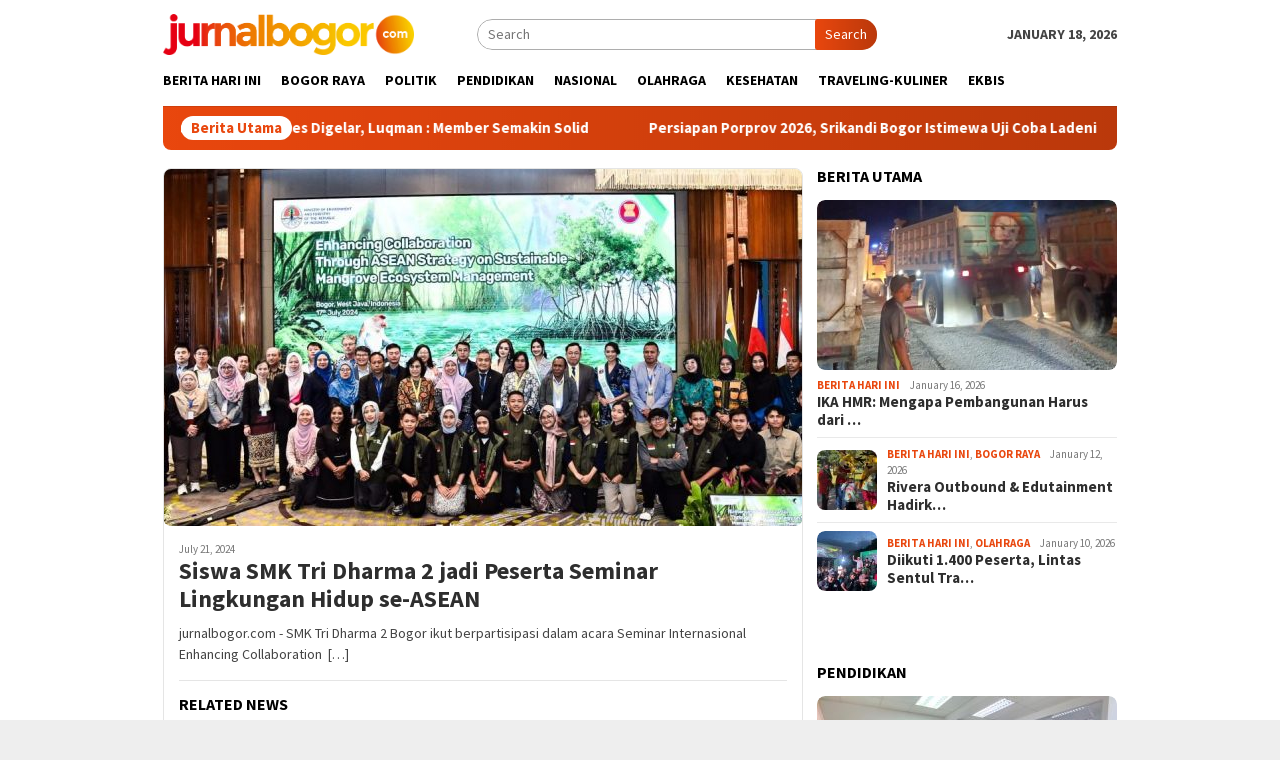

--- FILE ---
content_type: text/html; charset=UTF-8
request_url: https://jurnalbogor.com/tag/sekolah-adiwiyata/
body_size: 13956
content:
<!DOCTYPE html>
<html lang="en-US">
<head itemscope="itemscope" itemtype="http://schema.org/WebSite">
<meta charset="UTF-8">
<meta name="viewport" content="width=device-width, initial-scale=1">
<link rel="profile" href="http://gmpg.org/xfn/11">

<meta name='robots' content='index, follow, max-image-preview:large, max-snippet:-1, max-video-preview:-1' />

	<!-- This site is optimized with the Yoast SEO plugin v21.9.1 - https://yoast.com/wordpress/plugins/seo/ -->
	<title>Sekolah Adiwiyata Archives - Jurnalbogor.com</title>
	<link rel="canonical" href="https://jurnalbogor.com/tag/sekolah-adiwiyata/" />
	<meta property="og:locale" content="en_US" />
	<meta property="og:type" content="article" />
	<meta property="og:title" content="Sekolah Adiwiyata Archives - Jurnalbogor.com" />
	<meta property="og:url" content="https://jurnalbogor.com/tag/sekolah-adiwiyata/" />
	<meta property="og:site_name" content="Jurnalbogor.com" />
	<meta name="twitter:card" content="summary_large_image" />
	<script type="application/ld+json" class="yoast-schema-graph">{"@context":"https://schema.org","@graph":[{"@type":"CollectionPage","@id":"https://jurnalbogor.com/tag/sekolah-adiwiyata/","url":"https://jurnalbogor.com/tag/sekolah-adiwiyata/","name":"Sekolah Adiwiyata Archives - Jurnalbogor.com","isPartOf":{"@id":"https://jurnalbogor.com/#website"},"primaryImageOfPage":{"@id":"https://jurnalbogor.com/tag/sekolah-adiwiyata/#primaryimage"},"image":{"@id":"https://jurnalbogor.com/tag/sekolah-adiwiyata/#primaryimage"},"thumbnailUrl":"https://jurnalbogor.com/wp-content/uploads/2024/07/WhatsApp-Image-2024-07-21-at-13.33.26.jpeg","breadcrumb":{"@id":"https://jurnalbogor.com/tag/sekolah-adiwiyata/#breadcrumb"},"inLanguage":"en-US"},{"@type":"ImageObject","inLanguage":"en-US","@id":"https://jurnalbogor.com/tag/sekolah-adiwiyata/#primaryimage","url":"https://jurnalbogor.com/wp-content/uploads/2024/07/WhatsApp-Image-2024-07-21-at-13.33.26.jpeg","contentUrl":"https://jurnalbogor.com/wp-content/uploads/2024/07/WhatsApp-Image-2024-07-21-at-13.33.26.jpeg","width":1219,"height":539},{"@type":"BreadcrumbList","@id":"https://jurnalbogor.com/tag/sekolah-adiwiyata/#breadcrumb","itemListElement":[{"@type":"ListItem","position":1,"name":"Home","item":"https://jurnalbogor.com/"},{"@type":"ListItem","position":2,"name":"Sekolah Adiwiyata"}]},{"@type":"WebSite","@id":"https://jurnalbogor.com/#website","url":"https://jurnalbogor.com/","name":"Jurnalbogor.com","description":"Menyajikan Fakta, Menginspirasi Pemikiran, Membangun Wawasan.","publisher":{"@id":"https://jurnalbogor.com/#organization"},"potentialAction":[{"@type":"SearchAction","target":{"@type":"EntryPoint","urlTemplate":"https://jurnalbogor.com/?s={search_term_string}"},"query-input":"required name=search_term_string"}],"inLanguage":"en-US"},{"@type":"Organization","@id":"https://jurnalbogor.com/#organization","name":"Jurnalbogor.com","url":"https://jurnalbogor.com/","logo":{"@type":"ImageObject","inLanguage":"en-US","@id":"https://jurnalbogor.com/#/schema/logo/image/","url":"https://jurnalbogor.com/wp-content/uploads/2024/01/logo_2-1.png","contentUrl":"https://jurnalbogor.com/wp-content/uploads/2024/01/logo_2-1.png","width":1922,"height":322,"caption":"Jurnalbogor.com"},"image":{"@id":"https://jurnalbogor.com/#/schema/logo/image/"}}]}</script>
	<!-- / Yoast SEO plugin. -->


<link rel='dns-prefetch' href='//www.googletagmanager.com' />
<link rel='dns-prefetch' href='//fonts.googleapis.com' />
<link rel='dns-prefetch' href='//pagead2.googlesyndication.com' />
<style id='wp-img-auto-sizes-contain-inline-css' type='text/css'>
img:is([sizes=auto i],[sizes^="auto," i]){contain-intrinsic-size:3000px 1500px}
/*# sourceURL=wp-img-auto-sizes-contain-inline-css */
</style>
<style id='wp-block-library-inline-css' type='text/css'>
:root{--wp-block-synced-color:#7a00df;--wp-block-synced-color--rgb:122,0,223;--wp-bound-block-color:var(--wp-block-synced-color);--wp-editor-canvas-background:#ddd;--wp-admin-theme-color:#007cba;--wp-admin-theme-color--rgb:0,124,186;--wp-admin-theme-color-darker-10:#006ba1;--wp-admin-theme-color-darker-10--rgb:0,107,160.5;--wp-admin-theme-color-darker-20:#005a87;--wp-admin-theme-color-darker-20--rgb:0,90,135;--wp-admin-border-width-focus:2px}@media (min-resolution:192dpi){:root{--wp-admin-border-width-focus:1.5px}}.wp-element-button{cursor:pointer}:root .has-very-light-gray-background-color{background-color:#eee}:root .has-very-dark-gray-background-color{background-color:#313131}:root .has-very-light-gray-color{color:#eee}:root .has-very-dark-gray-color{color:#313131}:root .has-vivid-green-cyan-to-vivid-cyan-blue-gradient-background{background:linear-gradient(135deg,#00d084,#0693e3)}:root .has-purple-crush-gradient-background{background:linear-gradient(135deg,#34e2e4,#4721fb 50%,#ab1dfe)}:root .has-hazy-dawn-gradient-background{background:linear-gradient(135deg,#faaca8,#dad0ec)}:root .has-subdued-olive-gradient-background{background:linear-gradient(135deg,#fafae1,#67a671)}:root .has-atomic-cream-gradient-background{background:linear-gradient(135deg,#fdd79a,#004a59)}:root .has-nightshade-gradient-background{background:linear-gradient(135deg,#330968,#31cdcf)}:root .has-midnight-gradient-background{background:linear-gradient(135deg,#020381,#2874fc)}:root{--wp--preset--font-size--normal:16px;--wp--preset--font-size--huge:42px}.has-regular-font-size{font-size:1em}.has-larger-font-size{font-size:2.625em}.has-normal-font-size{font-size:var(--wp--preset--font-size--normal)}.has-huge-font-size{font-size:var(--wp--preset--font-size--huge)}.has-text-align-center{text-align:center}.has-text-align-left{text-align:left}.has-text-align-right{text-align:right}.has-fit-text{white-space:nowrap!important}#end-resizable-editor-section{display:none}.aligncenter{clear:both}.items-justified-left{justify-content:flex-start}.items-justified-center{justify-content:center}.items-justified-right{justify-content:flex-end}.items-justified-space-between{justify-content:space-between}.screen-reader-text{border:0;clip-path:inset(50%);height:1px;margin:-1px;overflow:hidden;padding:0;position:absolute;width:1px;word-wrap:normal!important}.screen-reader-text:focus{background-color:#ddd;clip-path:none;color:#444;display:block;font-size:1em;height:auto;left:5px;line-height:normal;padding:15px 23px 14px;text-decoration:none;top:5px;width:auto;z-index:100000}html :where(.has-border-color){border-style:solid}html :where([style*=border-top-color]){border-top-style:solid}html :where([style*=border-right-color]){border-right-style:solid}html :where([style*=border-bottom-color]){border-bottom-style:solid}html :where([style*=border-left-color]){border-left-style:solid}html :where([style*=border-width]){border-style:solid}html :where([style*=border-top-width]){border-top-style:solid}html :where([style*=border-right-width]){border-right-style:solid}html :where([style*=border-bottom-width]){border-bottom-style:solid}html :where([style*=border-left-width]){border-left-style:solid}html :where(img[class*=wp-image-]){height:auto;max-width:100%}:where(figure){margin:0 0 1em}html :where(.is-position-sticky){--wp-admin--admin-bar--position-offset:var(--wp-admin--admin-bar--height,0px)}@media screen and (max-width:600px){html :where(.is-position-sticky){--wp-admin--admin-bar--position-offset:0px}}

/*# sourceURL=wp-block-library-inline-css */
</style><style id='wp-block-paragraph-inline-css' type='text/css'>
.is-small-text{font-size:.875em}.is-regular-text{font-size:1em}.is-large-text{font-size:2.25em}.is-larger-text{font-size:3em}.has-drop-cap:not(:focus):first-letter{float:left;font-size:8.4em;font-style:normal;font-weight:100;line-height:.68;margin:.05em .1em 0 0;text-transform:uppercase}body.rtl .has-drop-cap:not(:focus):first-letter{float:none;margin-left:.1em}p.has-drop-cap.has-background{overflow:hidden}:root :where(p.has-background){padding:1.25em 2.375em}:where(p.has-text-color:not(.has-link-color)) a{color:inherit}p.has-text-align-left[style*="writing-mode:vertical-lr"],p.has-text-align-right[style*="writing-mode:vertical-rl"]{rotate:180deg}
/*# sourceURL=https://jurnalbogor.com/wp-includes/blocks/paragraph/style.min.css */
</style>
<style id='global-styles-inline-css' type='text/css'>
:root{--wp--preset--aspect-ratio--square: 1;--wp--preset--aspect-ratio--4-3: 4/3;--wp--preset--aspect-ratio--3-4: 3/4;--wp--preset--aspect-ratio--3-2: 3/2;--wp--preset--aspect-ratio--2-3: 2/3;--wp--preset--aspect-ratio--16-9: 16/9;--wp--preset--aspect-ratio--9-16: 9/16;--wp--preset--color--black: #000000;--wp--preset--color--cyan-bluish-gray: #abb8c3;--wp--preset--color--white: #ffffff;--wp--preset--color--pale-pink: #f78da7;--wp--preset--color--vivid-red: #cf2e2e;--wp--preset--color--luminous-vivid-orange: #ff6900;--wp--preset--color--luminous-vivid-amber: #fcb900;--wp--preset--color--light-green-cyan: #7bdcb5;--wp--preset--color--vivid-green-cyan: #00d084;--wp--preset--color--pale-cyan-blue: #8ed1fc;--wp--preset--color--vivid-cyan-blue: #0693e3;--wp--preset--color--vivid-purple: #9b51e0;--wp--preset--gradient--vivid-cyan-blue-to-vivid-purple: linear-gradient(135deg,rgb(6,147,227) 0%,rgb(155,81,224) 100%);--wp--preset--gradient--light-green-cyan-to-vivid-green-cyan: linear-gradient(135deg,rgb(122,220,180) 0%,rgb(0,208,130) 100%);--wp--preset--gradient--luminous-vivid-amber-to-luminous-vivid-orange: linear-gradient(135deg,rgb(252,185,0) 0%,rgb(255,105,0) 100%);--wp--preset--gradient--luminous-vivid-orange-to-vivid-red: linear-gradient(135deg,rgb(255,105,0) 0%,rgb(207,46,46) 100%);--wp--preset--gradient--very-light-gray-to-cyan-bluish-gray: linear-gradient(135deg,rgb(238,238,238) 0%,rgb(169,184,195) 100%);--wp--preset--gradient--cool-to-warm-spectrum: linear-gradient(135deg,rgb(74,234,220) 0%,rgb(151,120,209) 20%,rgb(207,42,186) 40%,rgb(238,44,130) 60%,rgb(251,105,98) 80%,rgb(254,248,76) 100%);--wp--preset--gradient--blush-light-purple: linear-gradient(135deg,rgb(255,206,236) 0%,rgb(152,150,240) 100%);--wp--preset--gradient--blush-bordeaux: linear-gradient(135deg,rgb(254,205,165) 0%,rgb(254,45,45) 50%,rgb(107,0,62) 100%);--wp--preset--gradient--luminous-dusk: linear-gradient(135deg,rgb(255,203,112) 0%,rgb(199,81,192) 50%,rgb(65,88,208) 100%);--wp--preset--gradient--pale-ocean: linear-gradient(135deg,rgb(255,245,203) 0%,rgb(182,227,212) 50%,rgb(51,167,181) 100%);--wp--preset--gradient--electric-grass: linear-gradient(135deg,rgb(202,248,128) 0%,rgb(113,206,126) 100%);--wp--preset--gradient--midnight: linear-gradient(135deg,rgb(2,3,129) 0%,rgb(40,116,252) 100%);--wp--preset--font-size--small: 13px;--wp--preset--font-size--medium: 20px;--wp--preset--font-size--large: 36px;--wp--preset--font-size--x-large: 42px;--wp--preset--spacing--20: 0.44rem;--wp--preset--spacing--30: 0.67rem;--wp--preset--spacing--40: 1rem;--wp--preset--spacing--50: 1.5rem;--wp--preset--spacing--60: 2.25rem;--wp--preset--spacing--70: 3.38rem;--wp--preset--spacing--80: 5.06rem;--wp--preset--shadow--natural: 6px 6px 9px rgba(0, 0, 0, 0.2);--wp--preset--shadow--deep: 12px 12px 50px rgba(0, 0, 0, 0.4);--wp--preset--shadow--sharp: 6px 6px 0px rgba(0, 0, 0, 0.2);--wp--preset--shadow--outlined: 6px 6px 0px -3px rgb(255, 255, 255), 6px 6px rgb(0, 0, 0);--wp--preset--shadow--crisp: 6px 6px 0px rgb(0, 0, 0);}:where(.is-layout-flex){gap: 0.5em;}:where(.is-layout-grid){gap: 0.5em;}body .is-layout-flex{display: flex;}.is-layout-flex{flex-wrap: wrap;align-items: center;}.is-layout-flex > :is(*, div){margin: 0;}body .is-layout-grid{display: grid;}.is-layout-grid > :is(*, div){margin: 0;}:where(.wp-block-columns.is-layout-flex){gap: 2em;}:where(.wp-block-columns.is-layout-grid){gap: 2em;}:where(.wp-block-post-template.is-layout-flex){gap: 1.25em;}:where(.wp-block-post-template.is-layout-grid){gap: 1.25em;}.has-black-color{color: var(--wp--preset--color--black) !important;}.has-cyan-bluish-gray-color{color: var(--wp--preset--color--cyan-bluish-gray) !important;}.has-white-color{color: var(--wp--preset--color--white) !important;}.has-pale-pink-color{color: var(--wp--preset--color--pale-pink) !important;}.has-vivid-red-color{color: var(--wp--preset--color--vivid-red) !important;}.has-luminous-vivid-orange-color{color: var(--wp--preset--color--luminous-vivid-orange) !important;}.has-luminous-vivid-amber-color{color: var(--wp--preset--color--luminous-vivid-amber) !important;}.has-light-green-cyan-color{color: var(--wp--preset--color--light-green-cyan) !important;}.has-vivid-green-cyan-color{color: var(--wp--preset--color--vivid-green-cyan) !important;}.has-pale-cyan-blue-color{color: var(--wp--preset--color--pale-cyan-blue) !important;}.has-vivid-cyan-blue-color{color: var(--wp--preset--color--vivid-cyan-blue) !important;}.has-vivid-purple-color{color: var(--wp--preset--color--vivid-purple) !important;}.has-black-background-color{background-color: var(--wp--preset--color--black) !important;}.has-cyan-bluish-gray-background-color{background-color: var(--wp--preset--color--cyan-bluish-gray) !important;}.has-white-background-color{background-color: var(--wp--preset--color--white) !important;}.has-pale-pink-background-color{background-color: var(--wp--preset--color--pale-pink) !important;}.has-vivid-red-background-color{background-color: var(--wp--preset--color--vivid-red) !important;}.has-luminous-vivid-orange-background-color{background-color: var(--wp--preset--color--luminous-vivid-orange) !important;}.has-luminous-vivid-amber-background-color{background-color: var(--wp--preset--color--luminous-vivid-amber) !important;}.has-light-green-cyan-background-color{background-color: var(--wp--preset--color--light-green-cyan) !important;}.has-vivid-green-cyan-background-color{background-color: var(--wp--preset--color--vivid-green-cyan) !important;}.has-pale-cyan-blue-background-color{background-color: var(--wp--preset--color--pale-cyan-blue) !important;}.has-vivid-cyan-blue-background-color{background-color: var(--wp--preset--color--vivid-cyan-blue) !important;}.has-vivid-purple-background-color{background-color: var(--wp--preset--color--vivid-purple) !important;}.has-black-border-color{border-color: var(--wp--preset--color--black) !important;}.has-cyan-bluish-gray-border-color{border-color: var(--wp--preset--color--cyan-bluish-gray) !important;}.has-white-border-color{border-color: var(--wp--preset--color--white) !important;}.has-pale-pink-border-color{border-color: var(--wp--preset--color--pale-pink) !important;}.has-vivid-red-border-color{border-color: var(--wp--preset--color--vivid-red) !important;}.has-luminous-vivid-orange-border-color{border-color: var(--wp--preset--color--luminous-vivid-orange) !important;}.has-luminous-vivid-amber-border-color{border-color: var(--wp--preset--color--luminous-vivid-amber) !important;}.has-light-green-cyan-border-color{border-color: var(--wp--preset--color--light-green-cyan) !important;}.has-vivid-green-cyan-border-color{border-color: var(--wp--preset--color--vivid-green-cyan) !important;}.has-pale-cyan-blue-border-color{border-color: var(--wp--preset--color--pale-cyan-blue) !important;}.has-vivid-cyan-blue-border-color{border-color: var(--wp--preset--color--vivid-cyan-blue) !important;}.has-vivid-purple-border-color{border-color: var(--wp--preset--color--vivid-purple) !important;}.has-vivid-cyan-blue-to-vivid-purple-gradient-background{background: var(--wp--preset--gradient--vivid-cyan-blue-to-vivid-purple) !important;}.has-light-green-cyan-to-vivid-green-cyan-gradient-background{background: var(--wp--preset--gradient--light-green-cyan-to-vivid-green-cyan) !important;}.has-luminous-vivid-amber-to-luminous-vivid-orange-gradient-background{background: var(--wp--preset--gradient--luminous-vivid-amber-to-luminous-vivid-orange) !important;}.has-luminous-vivid-orange-to-vivid-red-gradient-background{background: var(--wp--preset--gradient--luminous-vivid-orange-to-vivid-red) !important;}.has-very-light-gray-to-cyan-bluish-gray-gradient-background{background: var(--wp--preset--gradient--very-light-gray-to-cyan-bluish-gray) !important;}.has-cool-to-warm-spectrum-gradient-background{background: var(--wp--preset--gradient--cool-to-warm-spectrum) !important;}.has-blush-light-purple-gradient-background{background: var(--wp--preset--gradient--blush-light-purple) !important;}.has-blush-bordeaux-gradient-background{background: var(--wp--preset--gradient--blush-bordeaux) !important;}.has-luminous-dusk-gradient-background{background: var(--wp--preset--gradient--luminous-dusk) !important;}.has-pale-ocean-gradient-background{background: var(--wp--preset--gradient--pale-ocean) !important;}.has-electric-grass-gradient-background{background: var(--wp--preset--gradient--electric-grass) !important;}.has-midnight-gradient-background{background: var(--wp--preset--gradient--midnight) !important;}.has-small-font-size{font-size: var(--wp--preset--font-size--small) !important;}.has-medium-font-size{font-size: var(--wp--preset--font-size--medium) !important;}.has-large-font-size{font-size: var(--wp--preset--font-size--large) !important;}.has-x-large-font-size{font-size: var(--wp--preset--font-size--x-large) !important;}
/*# sourceURL=global-styles-inline-css */
</style>

<style id='classic-theme-styles-inline-css' type='text/css'>
/*! This file is auto-generated */
.wp-block-button__link{color:#fff;background-color:#32373c;border-radius:9999px;box-shadow:none;text-decoration:none;padding:calc(.667em + 2px) calc(1.333em + 2px);font-size:1.125em}.wp-block-file__button{background:#32373c;color:#fff;text-decoration:none}
/*# sourceURL=/wp-includes/css/classic-themes.min.css */
</style>
<link rel='stylesheet' id='bloggingpro-fonts-css' href='https://fonts.googleapis.com/css?family=Source+Sans+Pro%3Aregular%2Citalic%2C700%2C300%26subset%3Dlatin%2C&#038;ver=1.1.8' type='text/css' media='all' />
<link rel='stylesheet' id='bloggingpro-nonamp-css' href='https://jurnalbogor.com/wp-content/themes/bloggingpro/style-nonamp.css?ver=1.1.8' type='text/css' media='all' />
<link rel='stylesheet' id='bloggingpro-style-css' href='https://jurnalbogor.com/wp-content/themes/bloggingpro-child/style.css?ver=1.1.8' type='text/css' media='all' />
<style id='bloggingpro-style-inline-css' type='text/css'>
kbd,a.button,button,.button,button.button,input[type="button"],input[type="reset"],input[type="submit"],.tagcloud a,ul.page-numbers li a.prev.page-numbers,ul.page-numbers li a.next.page-numbers,ul.page-numbers li span.page-numbers,.page-links > .page-link-number,.cat-links ul li a,.entry-footer .tag-text,.gmr-recentposts-widget li.listpost-gallery .gmr-rp-content .gmr-metacontent .cat-links-content a,.page-links > .post-page-numbers.current span,ol.comment-list li div.reply a,#cancel-comment-reply-link,.entry-footer .tags-links a:hover,.gmr-topnotification{background-color:#e9470e;}#primary-menu > li ul .current-menu-item > a,#primary-menu .sub-menu > li:hover > a,.cat-links-content a,.tagcloud li:before,a:hover,a:focus,a:active,.sidr a#sidr-id-close-topnavmenu-button,.sidr-class-menu-item i._mi,.sidr-class-menu-item img._mi,.text-marquee{color:#e9470e;}.widget-title:after,a.button,button,.button,button.button,input[type="button"],input[type="reset"],input[type="submit"],.tagcloud a,.sticky .gmr-box-content,.bypostauthor > .comment-body,.gmr-ajax-loader div:nth-child(1),.gmr-ajax-loader div:nth-child(2),.entry-footer .tags-links a:hover{border-color:#e9470e;}a{color:#2E2E2E;}.entry-content-single p a{color:#e9470e;}body{color:#444444;font-family:"Source Sans Pro","Helvetica Neue",sans-serif;font-weight:500;font-size:14px;}.site-header{background-image:url();-webkit-background-size:auto;-moz-background-size:auto;-o-background-size:auto;background-size:auto;background-repeat:repeat;background-position:center top;background-attachment:scroll;}.site-header,.gmr-verytopbanner{background-color:#ffffff;}.site-title a{color:#FF5722;}.site-description{color:#999999;}.top-header{background-color:#ffffff;}#gmr-responsive-menu,.gmr-mainmenu #primary-menu > li > a,.search-trigger .gmr-icon{color:#000000;}#primary-menu > li.menu-border > a span{border-color:#555555;}#gmr-responsive-menu:hover,.gmr-mainmenu #primary-menu > li:hover > a,.gmr-mainmenu #primary-menu > .current-menu-item > a,.gmr-mainmenu #primary-menu .current-menu-ancestor > a,.gmr-mainmenu #primary-menu .current_page_item > a,.gmr-mainmenu #primary-menu .current_page_ancestor > a,.search-trigger .gmr-icon:hover{color:#FF5722;}.gmr-mainmenu #primary-menu > li.menu-border:hover > a span,.gmr-mainmenu #primary-menu > li.menu-border.current-menu-item > a span,.gmr-mainmenu #primary-menu > li.menu-border.current-menu-ancestor > a span,.gmr-mainmenu #primary-menu > li.menu-border.current_page_item > a span,.gmr-mainmenu #primary-menu > li.menu-border.current_page_ancestor > a span{border-color:#FF5722;}.secondwrap-menu .gmr-mainmenu #primary-menu > li > a,.secondwrap-menu .search-trigger .gmr-icon{color:#555555;}.secondwrap-menu .gmr-mainmenu #primary-menu > li:hover > a,.secondwrap-menu .gmr-mainmenu #primary-menu > .current-menu-item > a,.secondwrap-menu .gmr-mainmenu #primary-menu .current-menu-ancestor > a,.secondwrap-menu .gmr-mainmenu #primary-menu .current_page_item > a,.secondwrap-menu .gmr-mainmenu #primary-menu .current_page_ancestor > a,.secondwrap-menu .search-trigger .gmr-icon:hover{color:#FF5722;}h1,h2,h3,h4,h5,h6,.h1,.h2,.h3,.h4,.h5,.h6,.site-title,#primary-menu > li > a,.gmr-rp-biglink a,.gmr-rp-link a,.gmr-gallery-related ul li p a{font-family:"Source Sans Pro","Helvetica Neue",sans-serif;}.entry-content-single p{font-size:16px;}h1.title,h1.entry-title{font-size:32px;}h2.entry-title{font-size:18px;}.footer-container{background-color:#F5F5F5;}.widget-footer,.content-footer,.site-footer,.content-footer h3.widget-title{color:#B4B4B4;}.widget-footer a,.content-footer a,.site-footer a{color:#565656;}.widget-footer a:hover,.content-footer a:hover,.site-footer a:hover{color:#FF5722;}
/*# sourceURL=bloggingpro-style-inline-css */
</style>
<script type="text/javascript" src="https://jurnalbogor.com/wp-includes/js/jquery/jquery.min.js?ver=3.7.1" id="jquery-core-js"></script>
<script type="text/javascript" src="https://jurnalbogor.com/wp-includes/js/jquery/jquery-migrate.min.js?ver=3.4.1" id="jquery-migrate-js"></script>

<!-- Google tag (gtag.js) snippet added by Site Kit -->

<!-- Google Analytics snippet added by Site Kit -->
<script type="text/javascript" src="https://www.googletagmanager.com/gtag/js?id=GT-NS8G53F" id="google_gtagjs-js" async></script>
<script type="text/javascript" id="google_gtagjs-js-after">
/* <![CDATA[ */
window.dataLayer = window.dataLayer || [];function gtag(){dataLayer.push(arguments);}
gtag("set","linker",{"domains":["jurnalbogor.com"]});
gtag("js", new Date());
gtag("set", "developer_id.dZTNiMT", true);
gtag("config", "GT-NS8G53F");
//# sourceURL=google_gtagjs-js-after
/* ]]> */
</script>

<!-- End Google tag (gtag.js) snippet added by Site Kit -->
<meta name="generator" content="Site Kit by Google 1.138.0" /><!--<script>
  //function startSlideshow(containerId) {
    //const container = document.getElementById(containerId);
   // const slides = container.querySelectorAll('.slide');
    //let currentSlide = 0;

    //function showSlide(index) {
      //slides.forEach(slide => slide.classList.remove('active'));
     // currentSlide = (index + slides.length) % slides.length;
     // slides[currentSlide].classList.add('active');
   // }

   // setInterval(() => {
    //  showSlide(currentSlide + 1);
   // }, 4000); // Change every 4 seconds
  //}

  // Start both slideshows independently
  //startSlideshow('slideshow1');
  //startSlideshow('slideshow2');
</script>
-->

<meta name="google-site-verification" content="Edcdya7s19yvNnZYXe3-sU33QFxocoaLkMsC7sCNLqg">
<!-- Google AdSense meta tags added by Site Kit -->
<meta name="google-adsense-platform-account" content="ca-host-pub-2644536267352236">
<meta name="google-adsense-platform-domain" content="sitekit.withgoogle.com">
<!-- End Google AdSense meta tags added by Site Kit -->

<!-- Google AdSense snippet added by Site Kit -->
<script type="text/javascript" async="async" src="https://pagead2.googlesyndication.com/pagead/js/adsbygoogle.js?client=ca-pub-1181441940346237&amp;host=ca-host-pub-2644536267352236" crossorigin="anonymous"></script>

<!-- End Google AdSense snippet added by Site Kit -->
<link rel="icon" href="https://jurnalbogor.com/wp-content/uploads/2024/01/logo-JB-online-ok-60x60.png" sizes="32x32" />
<link rel="icon" href="https://jurnalbogor.com/wp-content/uploads/2024/01/logo-JB-online-ok.png" sizes="192x192" />
<link rel="apple-touch-icon" href="https://jurnalbogor.com/wp-content/uploads/2024/01/logo-JB-online-ok.png" />
<meta name="msapplication-TileImage" content="https://jurnalbogor.com/wp-content/uploads/2024/01/logo-JB-online-ok.png" />
		<style type="text/css" id="wp-custom-css">
			.gmr-logo img {
	max-width: 80%;
}

#bloggingpro_tag_cloud-1 {
	display: none;
}

.google-auto-placed {
	display: none;
}

@media only screen and (max-width: 640px), screen and (max-height: 400px) {
	.media-sidebar {
		bottom: 120%;
	}
	.media-sidebar.visible {
		bottom: 0;
	}
	.addesktop {
		display: none !important;
	}
}


@media (min-width: 768px) {
  .admobile {
    display: none !important;
  }
}

.sembunyiin{
	display: none;
}


/*Slideshow*/
		</style>
		</head>

<body class="archive tag tag-sekolah-adiwiyata tag-1469 wp-theme-bloggingpro wp-child-theme-bloggingpro-child gmr-theme idtheme kentooz gmr-sticky group-blog hfeed" itemscope="itemscope" itemtype="http://schema.org/WebPage">
<div id="full-container">
<a class="skip-link screen-reader-text" href="#main">Skip to content</a>




<header id="masthead" class="site-header" role="banner" itemscope="itemscope" itemtype="http://schema.org/WPHeader">
		<div class="container">
					<div class="clearfix gmr-headwrapper">

				<div class="list-table clearfix">
					<div class="table-row">
						<div class="table-cell onlymobile-menu">
							<a id="gmr-responsive-menu" href="#menus" rel="nofollow" title="Mobile Menu"><span class="icon_menu"></span><span class="screen-reader-text">Mobile Menu</span></a>
						</div>
						<div class="close-topnavmenu-wrap"><a id="close-topnavmenu-button" rel="nofollow" href="#"><span class="icon_close_alt2"></span></a></div>
						<div class="table-cell gmr-logo">
															<div class="logo-wrap">
									<a href="https://jurnalbogor.com/" class="custom-logo-link" itemprop="url" title="Jurnalbogor.com">
										<img src="https://jurnalbogor.com/wp-content/uploads/2024/01/logo-jb-online-2.png" alt="Jurnalbogor.com" title="Jurnalbogor.com" />
									</a>
								</div>
														</div>
						<div class="table-cell search">
							<a id="search-menu-button-top" class="responsive-searchbtn pull-right" href="#" rel="nofollow"><span class="icon_search"></span></a>
							<form method="get" class="gmr-searchform searchform topsearchform" action="https://jurnalbogor.com/">
								<input type="text" name="s" id="s" placeholder="Search" />
								<button type="submit" class="topsearch-submit">Search</button>
							</form>
						</div>

						<div class="table-cell gmr-table-date">
							<span class="gmr-top-date pull-right">January 18, 2026</span>
						</div>
					</div>
				</div>
							</div>
				</div><!-- .container -->
</header><!-- #masthead -->

<div class="top-header">
	<div class="container">
	<div class="gmr-menuwrap mainwrap-menu clearfix">
		<nav id="site-navigation" class="gmr-mainmenu" role="navigation" itemscope="itemscope" itemtype="http://schema.org/SiteNavigationElement">
			<ul id="primary-menu" class="menu"><li class="menu-item menu-item-type-menulogo-btn gmr-menulogo-btn"><a href="https://jurnalbogor.com/" id="menulogo-button" itemprop="url" title="Jurnalbogor.com"><img src="https://jurnalbogor.com/wp-content/uploads/2024/01/cropped-logo-JB-online-ok.png" alt="Jurnalbogor.com" title="Jurnalbogor.com" itemprop="image" /></a></li><li id="menu-item-29" class="menu-item menu-item-type-taxonomy menu-item-object-category menu-item-29"><a href="https://jurnalbogor.com/category/berita-hari-ini/" title="Berita" itemprop="url"><span itemprop="name">Berita Hari Ini</span></a></li>
<li id="menu-item-30" class="menu-item menu-item-type-taxonomy menu-item-object-category menu-item-30"><a href="https://jurnalbogor.com/category/bogor-raya/" title="Kriminal" itemprop="url"><span itemprop="name">Bogor Raya</span></a></li>
<li id="menu-item-31" class="menu-item menu-item-type-taxonomy menu-item-object-category menu-item-31"><a href="https://jurnalbogor.com/category/politik/" itemprop="url"><span itemprop="name">Politik</span></a></li>
<li id="menu-item-32" class="menu-item menu-item-type-taxonomy menu-item-object-category menu-item-32"><a href="https://jurnalbogor.com/category/pendidikan/" title="Otomotif" itemprop="url"><span itemprop="name">Pendidikan</span></a></li>
<li id="menu-item-78" class="menu-item menu-item-type-taxonomy menu-item-object-category menu-item-78"><a href="https://jurnalbogor.com/category/nasional/" itemprop="url"><span itemprop="name">Nasional</span></a></li>
<li id="menu-item-135" class="menu-item menu-item-type-taxonomy menu-item-object-category menu-item-135"><a href="https://jurnalbogor.com/category/olahraga/" itemprop="url"><span itemprop="name">Olahraga</span></a></li>
<li id="menu-item-258" class="menu-item menu-item-type-taxonomy menu-item-object-category menu-item-258"><a href="https://jurnalbogor.com/category/kesehatan/" itemprop="url"><span itemprop="name">Kesehatan</span></a></li>
<li id="menu-item-136" class="menu-item menu-item-type-taxonomy menu-item-object-category menu-item-136"><a href="https://jurnalbogor.com/category/traveling-kuliner/" itemprop="url"><span itemprop="name">Traveling-Kuliner</span></a></li>
<li id="menu-item-161" class="menu-item menu-item-type-taxonomy menu-item-object-category menu-item-161"><a href="https://jurnalbogor.com/category/ekbis/" itemprop="url"><span itemprop="name">Ekbis</span></a></li>
<li class="menu-item menu-item-type-search-btn gmr-search-btn pull-right"><a id="search-menu-button" href="#" rel="nofollow"><span class="icon_search"></span></a><div class="search-dropdown search" id="search-dropdown-container" style="display:none;"><form method="get" class="gmr-searchform searchform" action="https://jurnalbogor.com/"><input type="text" name="s" id="s" placeholder="Search" /></form></div></li></ul>		</nav><!-- #site-navigation -->
	</div>
		</div><!-- .container -->
</div><!-- .top-header -->

<div class="site inner-wrap" id="site-container">

<div class="container"><div class="gmr-topnotification"><div class="wrap-marquee"><div class="text-marquee">Berita Utama</div><span class="marquee">				<a href="https://jurnalbogor.com/jamnas-brionesia-ke-4-sukses-digelar-luqman-member-semakin-solid/" class="gmr-recent-marquee" title="Jamnas Brionesia ke 4 Sukses Digelar, Luqman : Member Semakin Solid">Jamnas Brionesia ke 4 Sukses Digelar, Luqman : Member Semakin Solid</a>
							<a href="https://jurnalbogor.com/persiapan-porprov-2026-srikandi-bogor-istimewa-uji-coba-ladeni-tim-putri-mataram-yogjakarta/" class="gmr-recent-marquee" title="Persiapan Porprov 2026, Srikandi Bogor Istimewa Uji Coba Ladeni Tim Putri Mataram Yogjakarta">Persiapan Porprov 2026, Srikandi Bogor Istimewa Uji Coba Ladeni Tim Putri Mataram Yogjakarta</a>
							<a href="https://jurnalbogor.com/bupati-rudy-susmanto-bersama-pangdam-iii-siliwangi-tinjau-kesiapan-kkmp-pakansari/" class="gmr-recent-marquee" title="Bupati Rudy Susmanto Bersama Pangdam III Siliwangi Tinjau Kesiapan KKMP Pakansari">Bupati Rudy Susmanto Bersama Pangdam III Siliwangi Tinjau Kesiapan KKMP Pakansari</a>
							<a href="https://jurnalbogor.com/ika-hmr-mengapa-pembangunan-harus-dari-hulu-kalau-bisa-bikin-ribet/" class="gmr-recent-marquee" title="IKA HMR: Mengapa Pembangunan Harus dari Hulu, Kalau Bisa Bikin Ribet?">IKA HMR: Mengapa Pembangunan Harus dari Hulu, Kalau Bisa Bikin Ribet?</a>
							<a href="https://jurnalbogor.com/gsb-saber-tiga-gelar-kejurkot-bogor-seri-1-tahun-2026/" class="gmr-recent-marquee" title="GSB Sabet Tiga Gelar Kejurkot Bogor Seri 1 Tahun 2026">GSB Sabet Tiga Gelar Kejurkot Bogor Seri 1 Tahun 2026</a>
			</span></div></div></div>

	<div id="content" class="gmr-content">

		<div class="container">
			<div class="row">

<div id="primary" class="col-md-main">
	<div class="content-area">
		<div class="gmr-bigheadline clearfix">					<div class="gmr-big-headline">
						<div class="other-content-thumbnail thumb-radius">
							<a href="https://jurnalbogor.com/siswa-smk-tri-dharma-2-jadi-peserta-seminar-lingkungan-hidup-se-asean/" title="Permalink to: Siswa SMK Tri Dharma 2 jadi Peserta Seminar Lingkungan Hidup se-ASEAN">
								<img width="640" height="358" src="https://jurnalbogor.com/wp-content/uploads/2024/07/WhatsApp-Image-2024-07-21-at-13.33.26-640x358.jpeg" class="attachment-verylarge size-verylarge wp-post-image" alt="" decoding="async" fetchpriority="high" srcset="https://jurnalbogor.com/wp-content/uploads/2024/07/WhatsApp-Image-2024-07-21-at-13.33.26-640x358.jpeg 640w, https://jurnalbogor.com/wp-content/uploads/2024/07/WhatsApp-Image-2024-07-21-at-13.33.26-200x112.jpeg 200w" sizes="(max-width: 640px) 100vw, 640px" title="SMK Tri Dharma 2 Bogor" />							</a>
													</div>
						<div class="gmr-bigheadline-content">
							<div class="gmr-metacontent"><span class="posted-on"><time class="entry-date published" itemprop="datePublished" datetime="2024-07-21T17:10:46+07:00">July 21, 2024</time><time class="updated" datetime="2024-07-21T17:10:47+07:00">July 21, 2024</time></span></div>							<div class="gmr-rp-biglink">
								<a href="https://jurnalbogor.com/siswa-smk-tri-dharma-2-jadi-peserta-seminar-lingkungan-hidup-se-asean/" class="gmr-slide-titlelink" title="Siswa SMK Tri Dharma 2 jadi Peserta Seminar Lingkungan Hidup se-ASEAN">Siswa SMK Tri Dharma 2 jadi Peserta Seminar Lingkungan Hidup se-ASEAN</a>
							</div>
							<p>jurnalbogor.com - SMK Tri Dharma 2 Bogor ikut berpartisipasi dalam acara Seminar Internasional Enhancing Collaboration &nbsp;[&hellip;]</p>						</div>
					</div>
					<div class="gmr-owl-bigheadline">
							<h3 class="widget-title">Related News</h3>					<div class="gmr-owl-carousel-bigheadline owl-carousel owl-theme">
									</div></div></div><div class="clearfix gmr-element-carousel"><div class="gmr-title-carousel"><h3 class="widget-title">Headlines</h3></div><div class="gmr-owl-wrap"><div class="gmr-owl-carousel owl-carousel owl-theme">				<div class="item">
					<div class="gmr-slider-content">
											<div class="other-content-thumbnail thumb-radius">
						<a href="https://jurnalbogor.com/jamnas-brionesia-ke-4-sukses-digelar-luqman-member-semakin-solid/" title="Permalink to: Jamnas Brionesia ke 4 Sukses Digelar, Luqman : Member Semakin Solid">
						<img width="200" height="112" src="" class="owl-lazy wp-post-image" alt="" data-src="https://jurnalbogor.com/wp-content/uploads/2026/01/WhatsApp-Image-2026-01-18-at-10.20.47-e1768706862549-200x112.jpeg" decoding="async" srcset="https://jurnalbogor.com/wp-content/uploads/2026/01/WhatsApp-Image-2026-01-18-at-10.20.47-e1768706862549-200x112.jpeg 200w, https://jurnalbogor.com/wp-content/uploads/2026/01/WhatsApp-Image-2026-01-18-at-10.20.47-e1768706862549-300x170.jpeg 300w, https://jurnalbogor.com/wp-content/uploads/2026/01/WhatsApp-Image-2026-01-18-at-10.20.47-e1768706862549-640x358.jpeg 640w" sizes="(max-width: 200px) 100vw, 200px" title="WhatsApp Image 2026-01-18 at 10.20.47" />						</a>
												</div>
												<div class="gmr-rp-link">
							<a href="https://jurnalbogor.com/jamnas-brionesia-ke-4-sukses-digelar-luqman-member-semakin-solid/" class="gmr-slide-titlelink" title="Jamnas Brionesia ke 4 Sukses Digelar, Luqman : Member Semakin Solid">Jamnas Brionesia ke 4 Sukses Digelar, Luqman : Member Semakin Solid</a>
						</div>
					</div>
				</div>
							<div class="item">
					<div class="gmr-slider-content">
											<div class="other-content-thumbnail thumb-radius">
						<a href="https://jurnalbogor.com/persiapan-porprov-2026-srikandi-bogor-istimewa-uji-coba-ladeni-tim-putri-mataram-yogjakarta/" title="Permalink to: Persiapan Porprov 2026, Srikandi Bogor Istimewa Uji Coba Ladeni Tim Putri Mataram Yogjakarta">
						<img width="200" height="112" src="" class="owl-lazy wp-post-image" alt="" data-src="https://jurnalbogor.com/wp-content/uploads/2026/01/WhatsApp-Image-2026-01-16-at-09.53.54-200x112.jpeg" decoding="async" srcset="https://jurnalbogor.com/wp-content/uploads/2026/01/WhatsApp-Image-2026-01-16-at-09.53.54-200x112.jpeg 200w, https://jurnalbogor.com/wp-content/uploads/2026/01/WhatsApp-Image-2026-01-16-at-09.53.54-300x170.jpeg 300w, https://jurnalbogor.com/wp-content/uploads/2026/01/WhatsApp-Image-2026-01-16-at-09.53.54-640x358.jpeg 640w" sizes="(max-width: 200px) 100vw, 200px" title="WhatsApp Image 2026-01-16 at 09.53.54" />						</a>
												</div>
												<div class="gmr-rp-link">
							<a href="https://jurnalbogor.com/persiapan-porprov-2026-srikandi-bogor-istimewa-uji-coba-ladeni-tim-putri-mataram-yogjakarta/" class="gmr-slide-titlelink" title="Persiapan Porprov 2026, Srikandi Bogor Istimewa Uji Coba Ladeni Tim Putri Mataram Yogjakarta">Persiapan Porprov 2026, Srikandi Bogor Istimewa Uji Coba Ladeni Tim Putri Mataram Yogjakarta</a>
						</div>
					</div>
				</div>
							<div class="item">
					<div class="gmr-slider-content">
											<div class="other-content-thumbnail thumb-radius">
						<a href="https://jurnalbogor.com/bupati-rudy-susmanto-bersama-pangdam-iii-siliwangi-tinjau-kesiapan-kkmp-pakansari/" title="Permalink to: Bupati Rudy Susmanto Bersama Pangdam III Siliwangi Tinjau Kesiapan KKMP Pakansari">
						<img width="200" height="112" src="" class="owl-lazy wp-post-image" alt="" data-src="https://jurnalbogor.com/wp-content/uploads/2026/01/bupati-rudy-susmanto-200x112.jpg" decoding="async" srcset="https://jurnalbogor.com/wp-content/uploads/2026/01/bupati-rudy-susmanto-200x112.jpg 200w, https://jurnalbogor.com/wp-content/uploads/2026/01/bupati-rudy-susmanto-300x170.jpg 300w, https://jurnalbogor.com/wp-content/uploads/2026/01/bupati-rudy-susmanto-768x432.jpg 768w, https://jurnalbogor.com/wp-content/uploads/2026/01/bupati-rudy-susmanto-640x358.jpg 640w, https://jurnalbogor.com/wp-content/uploads/2026/01/bupati-rudy-susmanto.jpg 900w" sizes="(max-width: 200px) 100vw, 200px" title="bupati rudy susmanto" />						</a>
												</div>
												<div class="gmr-rp-link">
							<a href="https://jurnalbogor.com/bupati-rudy-susmanto-bersama-pangdam-iii-siliwangi-tinjau-kesiapan-kkmp-pakansari/" class="gmr-slide-titlelink" title="Bupati Rudy Susmanto Bersama Pangdam III Siliwangi Tinjau Kesiapan KKMP Pakansari">Bupati Rudy Susmanto Bersama Pangdam III Siliwangi Tinjau Kesiapan KKMP Pakansari</a>
						</div>
					</div>
				</div>
							<div class="item">
					<div class="gmr-slider-content">
											<div class="other-content-thumbnail thumb-radius">
						<a href="https://jurnalbogor.com/ika-hmr-mengapa-pembangunan-harus-dari-hulu-kalau-bisa-bikin-ribet/" title="Permalink to: IKA HMR: Mengapa Pembangunan Harus dari Hulu, Kalau Bisa Bikin Ribet?">
						<img width="200" height="112" src="" class="owl-lazy wp-post-image" alt="" data-src="https://jurnalbogor.com/wp-content/uploads/2026/01/WhatsApp-Image-2026-01-15-at-21.51.22-e1768527821311-200x112.jpeg" decoding="async" srcset="https://jurnalbogor.com/wp-content/uploads/2026/01/WhatsApp-Image-2026-01-15-at-21.51.22-e1768527821311-200x112.jpeg 200w, https://jurnalbogor.com/wp-content/uploads/2026/01/WhatsApp-Image-2026-01-15-at-21.51.22-e1768527821311-300x170.jpeg 300w, https://jurnalbogor.com/wp-content/uploads/2026/01/WhatsApp-Image-2026-01-15-at-21.51.22-e1768527821311-640x358.jpeg 640w" sizes="(max-width: 200px) 100vw, 200px" title="WhatsApp Image 2026-01-15 at 21.51.22" />						</a>
												</div>
												<div class="gmr-rp-link">
							<a href="https://jurnalbogor.com/ika-hmr-mengapa-pembangunan-harus-dari-hulu-kalau-bisa-bikin-ribet/" class="gmr-slide-titlelink" title="IKA HMR: Mengapa Pembangunan Harus dari Hulu, Kalau Bisa Bikin Ribet?">IKA HMR: Mengapa Pembangunan Harus dari Hulu, Kalau Bisa Bikin Ribet?</a>
						</div>
					</div>
				</div>
							<div class="item">
					<div class="gmr-slider-content">
											<div class="other-content-thumbnail thumb-radius">
						<a href="https://jurnalbogor.com/gsb-saber-tiga-gelar-kejurkot-bogor-seri-1-tahun-2026/" title="Permalink to: GSB Sabet Tiga Gelar Kejurkot Bogor Seri 1 Tahun 2026">
						<img width="200" height="112" src="" class="owl-lazy wp-post-image" alt="" data-src="https://jurnalbogor.com/wp-content/uploads/2026/01/IMG-20260115-WA0031-200x112.jpg" decoding="async" srcset="https://jurnalbogor.com/wp-content/uploads/2026/01/IMG-20260115-WA0031-200x112.jpg 200w, https://jurnalbogor.com/wp-content/uploads/2026/01/IMG-20260115-WA0031-300x170.jpg 300w, https://jurnalbogor.com/wp-content/uploads/2026/01/IMG-20260115-WA0031-640x358.jpg 640w" sizes="(max-width: 200px) 100vw, 200px" title="IMG-20260115-WA0031" />						</a>
												</div>
												<div class="gmr-rp-link">
							<a href="https://jurnalbogor.com/gsb-saber-tiga-gelar-kejurkot-bogor-seri-1-tahun-2026/" class="gmr-slide-titlelink" title="GSB Sabet Tiga Gelar Kejurkot Bogor Seri 1 Tahun 2026">GSB Sabet Tiga Gelar Kejurkot Bogor Seri 1 Tahun 2026</a>
						</div>
					</div>
				</div>
			</div></div></div>
		<h1 class="page-title" itemprop="headline">Tag: <span>Sekolah Adiwiyata</span></h1>
		<main id="main" class="site-main gmr-infinite-selector" role="main">

		<div id="gmr-main-load">
<article id="post-6083" class="item-content gmr-box-content item-infinite gmr-smallthumb clearfix post-6083 post type-post status-publish format-standard has-post-thumbnail hentry category-pendidikan tag-dinas-lingkungan-hidup tag-sekolah-adiwiyata tag-smk-tri-dharma-2-bogor" itemscope="itemscope" itemtype="http://schema.org/CreativeWork">
	<div class="pull-left content-thumbnail thumb-radius"><a href="https://jurnalbogor.com/siswa-smk-tri-dharma-2-jadi-peserta-seminar-lingkungan-hidup-se-asean/" itemprop="url" title="" rel="bookmark"><img width="200" height="112" src="https://jurnalbogor.com/wp-content/uploads/2024/07/WhatsApp-Image-2024-07-21-at-13.33.26-200x112.jpeg" class="attachment-medium size-medium wp-post-image" alt="" decoding="async" srcset="https://jurnalbogor.com/wp-content/uploads/2024/07/WhatsApp-Image-2024-07-21-at-13.33.26-200x112.jpeg 200w, https://jurnalbogor.com/wp-content/uploads/2024/07/WhatsApp-Image-2024-07-21-at-13.33.26-300x170.jpeg 300w, https://jurnalbogor.com/wp-content/uploads/2024/07/WhatsApp-Image-2024-07-21-at-13.33.26-640x358.jpeg 640w" sizes="(max-width: 200px) 100vw, 200px" title="SMK Tri Dharma 2 Bogor" /></a></div>	<div class="item-article">
		<div class="gmr-metacontent gmr-metacontent-archive"><span class="cat-links-content"><a href="https://jurnalbogor.com/category/pendidikan/" rel="category tag">Pendidikan</a></span><span class="entry-author vcard screen-reader-text" itemprop="author" itemscope="itemscope" itemtype="http://schema.org/person"><a class="url fn n" href="https://jurnalbogor.com/author/sayyev/" title="Permalink to: Sayyev" itemprop="url"><span itemprop="name">Sayyev</span></a></span><span class="posted-on byline"><time class="entry-date published" itemprop="datePublished" datetime="2024-07-21T17:10:46+07:00">July 21, 2024</time><time class="updated" datetime="2024-07-21T17:10:47+07:00">July 21, 2024</time></span></div>		<header class="entry-header">
			<h2 class="entry-title" itemprop="headline">
				<a href="https://jurnalbogor.com/siswa-smk-tri-dharma-2-jadi-peserta-seminar-lingkungan-hidup-se-asean/" itemprop="url" title="Permalink to: Siswa SMK Tri Dharma 2 jadi Peserta Seminar Lingkungan Hidup se-ASEAN" rel="bookmark">Siswa SMK Tri Dharma 2 jadi Peserta Seminar Lingkungan Hidup se-ASEAN</a>			</h2>
		</header><!-- .entry-header -->

			<div class="entry-content entry-content-archive" itemprop="text">
				<p>jurnalbogor.com &#8211; SMK Tri Dharma 2 Bogor ikut berpartisipasi dalam acara Seminar Internasional Enhancing Collaboration&nbsp;[&hellip;]</p>
			</div><!-- .entry-content -->

	</div><!-- .item-article -->

	
</article><!-- #post-## -->
</div>
		</main><!-- #main -->
	</div><!-- .content-area -->
</div><!-- #primary -->


<aside id="secondary" class="widget-area col-md-sidebar" role="complementary" itemscope="itemscope" itemtype="http://schema.org/WPSideBar">
	<div id="bloggingpro-recentposts-1" class="widget bloggingpro-recentposts"><h3 class="widget-title">Berita Utama</h3>			<div class="gmr-recentposts-widget">
				<ul>
											<li class="listpost-first clearfix">
							<div class="gmr-rp-image thumb-radius"><a href="https://jurnalbogor.com/ika-hmr-mengapa-pembangunan-harus-dari-hulu-kalau-bisa-bikin-ribet/" itemprop="url" title="Permalink to: IKA HMR: Mengapa Pembangunan Harus dari Hulu, Kalau Bisa Bikin Ribet?"><img width="300" height="170" src="https://jurnalbogor.com/wp-content/uploads/2026/01/WhatsApp-Image-2026-01-15-at-21.51.22-e1768527821311-300x170.jpeg" class="attachment-large size-large wp-post-image" alt="" decoding="async" loading="lazy" srcset="https://jurnalbogor.com/wp-content/uploads/2026/01/WhatsApp-Image-2026-01-15-at-21.51.22-e1768527821311-300x170.jpeg 300w, https://jurnalbogor.com/wp-content/uploads/2026/01/WhatsApp-Image-2026-01-15-at-21.51.22-e1768527821311-200x112.jpeg 200w" sizes="auto, (max-width: 300px) 100vw, 300px" title="WhatsApp Image 2026-01-15 at 21.51.22" /></a></div>							<div class="gmr-rp-content">
																	<div class="gmr-metacontent">
										<span class="cat-links-content"><a href="https://jurnalbogor.com/category/berita-hari-ini/" rel="category tag">Berita Hari Ini</a></span><span class="byline">January 16, 2026</span>									</div>
																<div class="gmr-rp-link">
									<a href="https://jurnalbogor.com/ika-hmr-mengapa-pembangunan-harus-dari-hulu-kalau-bisa-bikin-ribet/" itemprop="url" title="Permalink to: IKA HMR: Mengapa Pembangunan Harus dari Hulu, Kalau Bisa Bikin Ribet?">IKA HMR: Mengapa Pembangunan Harus dari &hellip;</a>								</div>
							</div>
						</li>
																	<li class="listpost clearfix">
							<div class="list-table clearfix">
								<div class="table-row">
																				<div class="table-cell gmr-rp-thumb thumb-radius">
												<a href="https://jurnalbogor.com/rivera-outbound-edutainment/" itemprop="url" title="Permalink to: Rivera Outbound &amp; Edutainment Hadirkan Promo Spesial Sepanjang Januari 2026"><img width="60" height="60" src="https://jurnalbogor.com/wp-content/uploads/2026/01/WhatsApp-Image-2026-01-12-at-17.53.48-60x60.jpeg" class="attachment-thumbnail size-thumbnail wp-post-image" alt="" decoding="async" loading="lazy" title="WhatsApp Image 2026-01-12 at 17.53.48" /></a>											</div>
																				<div class="table-cell">
																					<div class="gmr-metacontent">
												<span class="cat-links-content"><a href="https://jurnalbogor.com/category/berita-hari-ini/" rel="category tag">Berita Hari Ini</a>, <a href="https://jurnalbogor.com/category/bogor-raya/" rel="category tag">Bogor Raya</a></span><span class="byline">January 12, 2026</span>											</div>
																				<div class="gmr-rp-link">
											<a href="https://jurnalbogor.com/rivera-outbound-edutainment/" itemprop="url" title="Permalink to: Rivera Outbound &amp; Edutainment Hadirkan Promo Spesial Sepanjang Januari 2026">Rivera Outbound &amp; Edutainment Hadirk&hellip;</a>										</div>
									</div>
								</div>
							</div>
						</li>
																								<li class="listpost clearfix">
							<div class="list-table clearfix">
								<div class="table-row">
																				<div class="table-cell gmr-rp-thumb thumb-radius">
												<a href="https://jurnalbogor.com/diikuti-1-400-peserta-lintas-sentul-trail-run-2026-pembuka-event-lari-nasional-di-indonesia/" itemprop="url" title="Permalink to: Diikuti 1.400 Peserta, Lintas Sentul Trail Run 2026 Pembuka Event Lari Nasional di Indonesia"><img width="60" height="60" src="https://jurnalbogor.com/wp-content/uploads/2026/01/IMG-20260110-WA0016-e1768031018392-60x60.jpg" class="attachment-thumbnail size-thumbnail wp-post-image" alt="" decoding="async" loading="lazy" title="IMG-20260110-WA0016" /></a>											</div>
																				<div class="table-cell">
																					<div class="gmr-metacontent">
												<span class="cat-links-content"><a href="https://jurnalbogor.com/category/berita-hari-ini/" rel="category tag">Berita Hari Ini</a>, <a href="https://jurnalbogor.com/category/olahraga/" rel="category tag">Olahraga</a></span><span class="byline">January 10, 2026</span>											</div>
																				<div class="gmr-rp-link">
											<a href="https://jurnalbogor.com/diikuti-1-400-peserta-lintas-sentul-trail-run-2026-pembuka-event-lari-nasional-di-indonesia/" itemprop="url" title="Permalink to: Diikuti 1.400 Peserta, Lintas Sentul Trail Run 2026 Pembuka Event Lari Nasional di Indonesia">Diikuti 1.400 Peserta, Lintas Sentul Tra&hellip;</a>										</div>
									</div>
								</div>
							</div>
						</li>
																						</ul>
			</div>
		</div><div id="bloggingpro_tag_cloud-1" class="widget bloggingpro-tag-cloud"><h3 class="widget-title">Topik Populer</h3><div class="tagcloud"><ul class='wp-tag-cloud' role='list'>
	<li><a href="https://jurnalbogor.com/tag/jaro-ade/" class="tag-cloud-link tag-link-319 tag-link-position-1" style="font-size: 8pt;" aria-label="Jaro Ade (221 items)">Jaro Ade</a></li>
	<li><a href="https://jurnalbogor.com/tag/uika-bogor/" class="tag-cloud-link tag-link-222 tag-link-position-2" style="font-size: 8.5384615384615pt;" aria-label="UIKA Bogor (239 items)">UIKA Bogor</a></li>
	<li><a href="https://jurnalbogor.com/tag/kota-bogor/" class="tag-cloud-link tag-link-185 tag-link-position-3" style="font-size: 15.179487179487pt;" aria-label="Kota Bogor (560 items)">Kota Bogor</a></li>
	<li><a href="https://jurnalbogor.com/tag/rudy-susmanto/" class="tag-cloud-link tag-link-165 tag-link-position-4" style="font-size: 15.717948717949pt;" aria-label="Rudy Susmanto (606 items)">Rudy Susmanto</a></li>
	<li><a href="https://jurnalbogor.com/tag/kabupaten-bogor/" class="tag-cloud-link tag-link-735 tag-link-position-5" style="font-size: 22pt;" aria-label="Kabupaten Bogor (1,358 items)">Kabupaten Bogor</a></li>
</ul>
</div>
</div><div id="custom_html-1" class="widget_text widget widget_custom_html"><div class="textwidget custom-html-widget"></div></div><div id="bloggingpro-recentposts-2" class="widget bloggingpro-recentposts"><h3 class="widget-title">Pendidikan</h3>			<div class="gmr-recentposts-widget">
				<ul>
											<li class="listpost-first clearfix">
							<div class="gmr-rp-image thumb-radius"><a href="https://jurnalbogor.com/kunjungan-kerja-ke-malaysia-ipb-university-perkuat-kolaborasi-agromaritim-internasional/" itemprop="url" title="Permalink to: Kunjungan Kerja ke Malaysia, IPB University Perkuat Kolaborasi Agromaritim Internasional"><img width="300" height="170" src="https://jurnalbogor.com/wp-content/uploads/2026/01/WhatsApp-Image-2026-01-13-at-08.47.28-300x170.jpeg" class="attachment-large size-large wp-post-image" alt="" decoding="async" loading="lazy" srcset="https://jurnalbogor.com/wp-content/uploads/2026/01/WhatsApp-Image-2026-01-13-at-08.47.28-300x170.jpeg 300w, https://jurnalbogor.com/wp-content/uploads/2026/01/WhatsApp-Image-2026-01-13-at-08.47.28-200x112.jpeg 200w" sizes="auto, (max-width: 300px) 100vw, 300px" title="IPB University" /></a></div>							<div class="gmr-rp-content">
																	<div class="gmr-metacontent">
										<span class="cat-links-content"><a href="https://jurnalbogor.com/category/pendidikan/" rel="category tag">Pendidikan</a></span><span class="byline">January 13, 2026</span>									</div>
																<div class="gmr-rp-link">
									<a href="https://jurnalbogor.com/kunjungan-kerja-ke-malaysia-ipb-university-perkuat-kolaborasi-agromaritim-internasional/" itemprop="url" title="Permalink to: Kunjungan Kerja ke Malaysia, IPB University Perkuat Kolaborasi Agromaritim Internasional">Kunjungan Kerja ke Malaysia, IPB Univers&hellip;</a>								</div>
							</div>
						</li>
																	<li class="listpost clearfix">
							<div class="list-table clearfix">
								<div class="table-row">
																				<div class="table-cell gmr-rp-thumb thumb-radius">
												<a href="https://jurnalbogor.com/yayasan-elok-sempurna-bermanfaat-resmikan-smk-di-kemang/" itemprop="url" title="Permalink to: Yayasan Elok Sempurna Bermanfaat Resmikan SMK di Kemang"><img width="60" height="60" src="https://jurnalbogor.com/wp-content/uploads/2026/01/IMG-20260110-WA0039-e1768044878170-60x60.jpg" class="attachment-thumbnail size-thumbnail wp-post-image" alt="" decoding="async" loading="lazy" title="IMG-20260110-WA0039" /></a>											</div>
																				<div class="table-cell">
																					<div class="gmr-metacontent">
												<span class="cat-links-content"><a href="https://jurnalbogor.com/category/bogor-raya/" rel="category tag">Bogor Raya</a>, <a href="https://jurnalbogor.com/category/pendidikan/" rel="category tag">Pendidikan</a></span><span class="byline">January 10, 2026</span>											</div>
																				<div class="gmr-rp-link">
											<a href="https://jurnalbogor.com/yayasan-elok-sempurna-bermanfaat-resmikan-smk-di-kemang/" itemprop="url" title="Permalink to: Yayasan Elok Sempurna Bermanfaat Resmikan SMK di Kemang">Yayasan Elok Sempurna Bermanfaat Resmika&hellip;</a>										</div>
									</div>
								</div>
							</div>
						</li>
																								<li class="listpost clearfix">
							<div class="list-table clearfix">
								<div class="table-row">
																				<div class="table-cell gmr-rp-thumb thumb-radius">
												<a href="https://jurnalbogor.com/tablig-akbar-isra-miraj-di-masjid-al-ikhwan-taman-pagelaran-dkm-dan-sahabat-yatim-hadirkan-ustadz-maulana/" itemprop="url" title="Permalink to: Tablig Akbar Isra Mi’raj di Masjid Al-Ikhwan Taman Pagelaran, DKM dan Sahabat Yatim Hadirkan Ustadz Maulana"><img width="60" height="60" src="https://jurnalbogor.com/wp-content/uploads/2025/12/IMG_20251231_064454-60x60.jpg" class="attachment-thumbnail size-thumbnail wp-post-image" alt="" decoding="async" loading="lazy" title="IMG_20251231_064454" /></a>											</div>
																				<div class="table-cell">
																					<div class="gmr-metacontent">
												<span class="cat-links-content"><a href="https://jurnalbogor.com/category/pendidikan/" rel="category tag">Pendidikan</a></span><span class="byline">December 31, 2025</span>											</div>
																				<div class="gmr-rp-link">
											<a href="https://jurnalbogor.com/tablig-akbar-isra-miraj-di-masjid-al-ikhwan-taman-pagelaran-dkm-dan-sahabat-yatim-hadirkan-ustadz-maulana/" itemprop="url" title="Permalink to: Tablig Akbar Isra Mi’raj di Masjid Al-Ikhwan Taman Pagelaran, DKM dan Sahabat Yatim Hadirkan Ustadz Maulana">Tablig Akbar Isra Mi’raj di Masjid Al-Ik&hellip;</a>										</div>
									</div>
								</div>
							</div>
						</li>
																						</ul>
			</div>
		</div><div id="bloggingpro-mostview-1" class="widget bloggingpro-mostview"><h3 class="widget-title">Berita Populer</h3>			<div class="gmr-recentposts-widget bloggingpro-listnumber thumb-radius">
				<ul>
											<li class="listpost-number first clearfix">
							<div class="gmr-rp-image"><a href="https://jurnalbogor.com/warga-respek-bupati-bogor-berkantor-di-malasari/" itemprop="url" title="Permalink to: Warga Respek Bupati Bogor Berkantor di Malasari"><img width="300" height="170" src="https://jurnalbogor.com/wp-content/uploads/2025/09/hl-1-300x170.jpeg" class="attachment-large size-large wp-post-image" alt="" decoding="async" loading="lazy" srcset="https://jurnalbogor.com/wp-content/uploads/2025/09/hl-1-300x170.jpeg 300w, https://jurnalbogor.com/wp-content/uploads/2025/09/hl-1-200x112.jpeg 200w" sizes="auto, (max-width: 300px) 100vw, 300px" title="Kantor Bupati Pertama" /></a></div>							<div class="rp-number-content">
								<div class="rp-number pull-left">1</div>
								<div class="gmr-rp-content">
																			<div class="gmr-metacontent">
											<span class="cat-links-content"><a href="https://jurnalbogor.com/category/bogor-raya/" rel="category tag">Bogor Raya</a></span><span class="byline"></span>										</div>
																		<div class="gmr-rp-link">
										<a href="https://jurnalbogor.com/warga-respek-bupati-bogor-berkantor-di-malasari/" itemprop="url" title="Permalink to: Warga Respek Bupati Bogor Berkantor di Malasari">Warga Respek Bupati Bogor Berkantor di M&hellip;</a>									</div>
								</div>
							</div>
						</li>
																	<li class="listpost-number clearfix">
							<div class="rp-number-content">
								<div class="rp-number pull-left">2</div>
								<div class="gmr-rp-content">
																			<div class="gmr-metacontent">
											<span class="cat-links-content"><a href="https://jurnalbogor.com/category/bogor-raya/" rel="category tag">Bogor Raya</a></span><span class="byline"></span>										</div>
																		<div class="gmr-rp-link clearfix">
										<a href="https://jurnalbogor.com/polres-bogor-gerebek-gudang-oplosan-gas-terbesar-di-bogor-timur/" itemprop="url" title="Permalink to: Polres Bogor Gerebek Gudang Oplosan Gas Terbesar di Bogor Timur?">Polres Bogor Gerebek Gudang Oplosan Gas &hellip;</a>									</div>
								</div>
							</div>
						</li>
																								<li class="listpost-number clearfix">
							<div class="rp-number-content">
								<div class="rp-number pull-left">3</div>
								<div class="gmr-rp-content">
																			<div class="gmr-metacontent">
											<span class="cat-links-content"><a href="https://jurnalbogor.com/category/berita-hari-ini/" rel="category tag">Berita Hari Ini</a>, <a href="https://jurnalbogor.com/category/bogor-raya/" rel="category tag">Bogor Raya</a></span><span class="byline"></span>										</div>
																		<div class="gmr-rp-link clearfix">
										<a href="https://jurnalbogor.com/kebijakan-klh-biaya-masuk-tnghs-pamijahan-berdasarkan-pp-36-tahun-2024/" itemprop="url" title="Permalink to: Kebijakan KLH, Biaya Masuk TNGHS Pamijahan Berdasarkan PP 36 Tahun 2024">Kebijakan KLH, Biaya Masuk TNGHS Pamijah&hellip;</a>									</div>
								</div>
							</div>
						</li>
																								<li class="listpost-number clearfix">
							<div class="rp-number-content">
								<div class="rp-number pull-left">4</div>
								<div class="gmr-rp-content">
																			<div class="gmr-metacontent">
											<span class="cat-links-content"><a href="https://jurnalbogor.com/category/berita-hari-ini/" rel="category tag">Berita Hari Ini</a>, <a href="https://jurnalbogor.com/category/bogor-raya/" rel="category tag">Bogor Raya</a></span><span class="byline"></span>										</div>
																		<div class="gmr-rp-link clearfix">
										<a href="https://jurnalbogor.com/bptj-nyerah-soal-biskita-trans-pakuan-begini-penjelasannya/" itemprop="url" title="Permalink to: BPTJ &#8216;Nyerah&#8217; Soal Biskita Trans Pakuan, Begini Penjelasannya">BPTJ &#8216;Nyerah&#8217; Soal Biskita T&hellip;</a>									</div>
								</div>
							</div>
						</li>
																								<li class="listpost-number clearfix">
							<div class="rp-number-content">
								<div class="rp-number pull-left">5</div>
								<div class="gmr-rp-content">
																			<div class="gmr-metacontent">
											<span class="cat-links-content"><a href="https://jurnalbogor.com/category/berita-hari-ini/" rel="category tag">Berita Hari Ini</a>, <a href="https://jurnalbogor.com/category/politik/" rel="category tag">Politik</a></span><span class="byline"></span>										</div>
																		<div class="gmr-rp-link clearfix">
										<a href="https://jurnalbogor.com/aji-jaya-bintara-tenggelam-di-pilkada-bogor/" itemprop="url" title="Permalink to: Aji Jaya Bintara &#8216;Tenggelam&#8217; di Pilkada Bogor">Aji Jaya Bintara &#8216;Tenggelam&#8217;&hellip;</a>									</div>
								</div>
							</div>
						</li>
																						</ul>
			</div>
		</div><div id="block-35" class="widget widget_block">
<style>
    .slideshow-container {
      width: 100%;
      max-width: 800px;
      margin: 0px auto;
      position: relative;
      overflow: hidden;
    }

    .slide {
      display: none;
    }

    .slide.active {
      display: block;
    }

    .slide img {
      width: 100%;
      height: auto;
      display: block;
      cursor: pointer;
    }

    /* Lightbox styles */
    .lightbox {
      display: none;
      position: fixed;
      z-index: 9999;
      left: 0;
      top: 0;
      width: 100%;
      height: 100%;
      background: rgba(0, 0, 0, 0.85);
      justify-content: center;
      align-items: center;
    }

    .lightbox img {
      max-width: 90%;
      max-height: 90%;
      box-shadow: 0 0 20px rgba(0, 0, 0, 0.7);
    }

    .lightbox:target {
      display: flex;
    }

    .lightbox-close {
      position: absolute;
      top: 20px;
      right: 30px;
      color: white;
      font-size: 30px;
      text-decoration: none;
      font-weight: bold;
    }
  </style>
<div style="display:none;">
    <div class="addesktop">
    <!-- Slideshow #1 -->
        <div class="slideshow-container" id="slideshow1">
            <div class="slide active">
             <a href="#lightbox1-1"><img decoding="async" src="https://jurnalbogor.com/wp-content/uploads/2025/07/Gambar-WhatsApp-2025-07-23-pukul-16.55.40_4c155d0d-768x1144.jpg" alt="Slide 1A"></a>
            </div>
            <div class="slide">
             <a href="#lightbox1-2"><img decoding="async" src="https://jurnalbogor.com/wp-content/uploads/2025/07/WhatsApp-Image-2025-07-22-at-18.20.22.jpeg" alt="Slide 1B"></a>
            </div>
        </div>

    <!-- Lightboxes for Slideshow #1 -->
        <div id="lightbox1-1" class="lightbox" >
          <a href="#" class="lightbox-close">×</a>
          <img decoding="async" src="https://jurnalbogor.com/wp-content/uploads/2025/07/Gambar-WhatsApp-2025-07-23-pukul-16.55.40_4c155d0d-768x1144.jpg" alt="Lightbox 1A">
        </div>
        <div id="lightbox1-2" class="lightbox">
          <a href="#" class="lightbox-close">×</a>
          <img decoding="async" src="https://jurnalbogor.com/wp-content/uploads/2025/07/WhatsApp-Image-2025-07-22-at-18.20.22.jpeg" alt="Lightbox 1B">
        </div>
    </div>

</div>
<script>
  function startSlideshow(containerId) {
    const container = document.getElementById(containerId);
    const slides = container.querySelectorAll('.slide');
    let currentSlide = 0;

    function showSlide(index) {
      slides.forEach(slide => slide.classList.remove('active'));
      currentSlide = (index + slides.length) % slides.length;
      slides[currentSlide].classList.add('active');
    }

    setInterval(() => {
      showSlide(currentSlide + 1);
    }, 4000); // Change every 4 seconds
  }

  // Start both slideshows independently
  startSlideshow('slideshow1');
  startSlideshow('slideshow2');
</script>
</div></aside><!-- #secondary -->

			</div><!-- .row -->
		</div><!-- .container -->
			</div><!-- .gmr-content -->

</div><!-- #site-container -->

<div class="footer-container">
	<div class="container">
				<div id="footer-content" class="content-footer">
			<div class="row">
				<div class="footer-column col-md-6">
					<div class="gmr-footer-logo"><img src="https://jurnalbogor.com/wp-content/uploads/2024/01/logo-jb-online-2.png" alt="Jurnalbogor.com" title="Jurnalbogor.com" /></div><ul id="copyright-menu" class="menu"><li id="menu-item-93" class="menu-item menu-item-type-post_type menu-item-object-page menu-item-93"><a href="https://jurnalbogor.com/indeks/" itemprop="url">Indeks</a></li>
<li id="menu-item-41" class="menu-item menu-item-type-post_type menu-item-object-page menu-item-41"><a href="https://jurnalbogor.com/kode-etik/" itemprop="url">Kode Etik</a></li>
<li id="menu-item-71" class="menu-item menu-item-type-custom menu-item-object-custom menu-item-71"><a href="#" itemprop="url">Karir</a></li>
<li id="menu-item-70" class="menu-item menu-item-type-custom menu-item-object-custom menu-item-70"><a href="#" itemprop="url">Redaksi</a></li>
<li id="menu-item-42" class="menu-item menu-item-type-post_type menu-item-object-page menu-item-42"><a href="https://jurnalbogor.com/privacy-policy-2/" itemprop="url">Privacy Policy</a></li>
<li id="menu-item-43" class="menu-item menu-item-type-post_type menu-item-object-page menu-item-43"><a href="https://jurnalbogor.com/disclaimer/" itemprop="url">Disclaimer</a></li>
<li id="menu-item-68" class="menu-item menu-item-type-custom menu-item-object-custom menu-item-68"><a href="#" itemprop="url">Tentang Kami</a></li>
<li id="menu-item-69" class="menu-item menu-item-type-custom menu-item-object-custom menu-item-69"><a href="#" itemprop="url">Kontak Kami</a></li>
<li id="menu-item-72" class="menu-item menu-item-type-custom menu-item-object-custom menu-item-72"><a href="#" itemprop="url">Form Pengaduan</a></li>
<li id="menu-item-40" class="menu-item menu-item-type-post_type menu-item-object-page menu-item-40"><a href="https://jurnalbogor.com/pedoman-media-siber/" itemprop="url">Pedoman Media Siber</a></li>
</ul>				</div>

				<div class="footer-column col-md-6">
					<h3 class="widget-title">Social Network</h3><ul class="footer-social-icon"><li class="facebook"><a href="https://www.facebook.com/jurnalbogordotcom/" title="Facebook" target="_blank" rel="nofollow"><span class="social_facebook"></span>Facebook</a></li><li class="twitter"><a href="https://x.com/Jurnal_Bogor" title="Twitter" target="_blank" rel="nofollow"><span class="social_twitter"></span>Twitter</a></li><li class="instagram"><a href="https://www.instagram.com/jurnalbogor.official" title="Instagram" target="_blank" rel="nofollow"><span class="social_instagram"></span>Instagram</a></li><li class="youtube"><a href="#" title="Youtube" target="_blank" rel="nofollow"><span class="social_youtube"></span>Youtube</a></li><li class="rssicon"><a href="https://jurnalbogor.com/feed/" title="RSS" target="_blank" rel="nofollow"><span class="social_rss"></span>RSS</a></li></ul>				</div>
			</div>
		</div>
		<footer id="colophon" class="site-footer" role="contentinfo" itemscope="itemscope" itemtype="http://schema.org/WPFooter">
			<div class="site-info">
			Proudly powered by ruralbogor.com			</div><!-- .site-info -->
		</footer>
	</div>
</div><!-- .footer-container -->
</div>

<script type="speculationrules">
{"prefetch":[{"source":"document","where":{"and":[{"href_matches":"/*"},{"not":{"href_matches":["/wp-*.php","/wp-admin/*","/wp-content/uploads/*","/wp-content/*","/wp-content/plugins/*","/wp-content/themes/bloggingpro-child/*","/wp-content/themes/bloggingpro/*","/*\\?(.+)"]}},{"not":{"selector_matches":"a[rel~=\"nofollow\"]"}},{"not":{"selector_matches":".no-prefetch, .no-prefetch a"}}]},"eagerness":"conservative"}]}
</script>
<!-- YouTube Feeds JS -->
<script type="text/javascript">

</script>
<script type="text/javascript" src="https://jurnalbogor.com/wp-content/themes/bloggingpro/js/jquery-plugin-min.js?ver=1.1.8" id="bloggingpro-jquery-plugin-js"></script>
<script type="text/javascript" src="https://jurnalbogor.com/wp-content/themes/bloggingpro/js/theia-sticky-sidebar-min.js?ver=1.1.8" id="bloggingpro-sticky-sidebar-js"></script>
<script type="text/javascript" src="https://jurnalbogor.com/wp-content/themes/bloggingpro/js/owl-carousel-custom.js?ver=1.1.8" id="bloggingpro-owlcarousel-custom-js"></script>
<script type="text/javascript" src="https://jurnalbogor.com/wp-content/themes/bloggingpro/js/jquery-ajax-loadmore.js?ver=1.1.8" id="bloggingpro-ajax-loadmore-lib-js"></script>
<script type="text/javascript" id="bloggingpro-ajax-loadmore-js-extra">
/* <![CDATA[ */
var gmr_infiniteload = {"navSelector":".gmr-infinite-selector .page-numbers","contentSelector":"#gmr-main-load","nextSelector":".gmr-infinite-selector .page-numbers .next","itemSelector":".item-infinite","paginationType":"infinite","loadingImage":"\u003Cdiv class=\"gmr-ajax-wrap\"\u003E\u003Cdiv style=\"width:100%;height:100%\" class=\"gmr-ajax-loader\"\u003E\u003Cdiv\u003E\u003C/div\u003E\u003Cdiv\u003E\u003C/div\u003E\u003C/div\u003E\u003C/div\u003E","loadingText":"","loadingButtonLabel":"Load More","loadingButtonClass":"","loadingFinishedText":"No More Posts Available."};
//# sourceURL=bloggingpro-ajax-loadmore-js-extra
/* ]]> */
</script>
<script type="text/javascript" src="https://jurnalbogor.com/wp-content/themes/bloggingpro/js/ajax-loadmore.js?ver=1.1.8" id="bloggingpro-ajax-loadmore-js"></script>
<script type="text/javascript" src="https://jurnalbogor.com/wp-content/themes/bloggingpro/js/customscript.js?ver=1.1.8" id="bloggingpro-customscript-js"></script>
<script type='text/javascript'>var $ = jQuery.noConflict();(function( $ ) {"use strict";jQuery(function($) {$('.widget-area').theiaStickySidebar({additionalMarginTop: 52,disableOnResponsiveLayouts: true,minWidth: 992});});})(jQuery);</script>
</body>
</html>


--- FILE ---
content_type: text/html; charset=utf-8
request_url: https://www.google.com/recaptcha/api2/aframe
body_size: 265
content:
<!DOCTYPE HTML><html><head><meta http-equiv="content-type" content="text/html; charset=UTF-8"></head><body><script nonce="PXe0jgNEfEKtlUKxdacoGw">/** Anti-fraud and anti-abuse applications only. See google.com/recaptcha */ try{var clients={'sodar':'https://pagead2.googlesyndication.com/pagead/sodar?'};window.addEventListener("message",function(a){try{if(a.source===window.parent){var b=JSON.parse(a.data);var c=clients[b['id']];if(c){var d=document.createElement('img');d.src=c+b['params']+'&rc='+(localStorage.getItem("rc::a")?sessionStorage.getItem("rc::b"):"");window.document.body.appendChild(d);sessionStorage.setItem("rc::e",parseInt(sessionStorage.getItem("rc::e")||0)+1);localStorage.setItem("rc::h",'1768708833098');}}}catch(b){}});window.parent.postMessage("_grecaptcha_ready", "*");}catch(b){}</script></body></html>